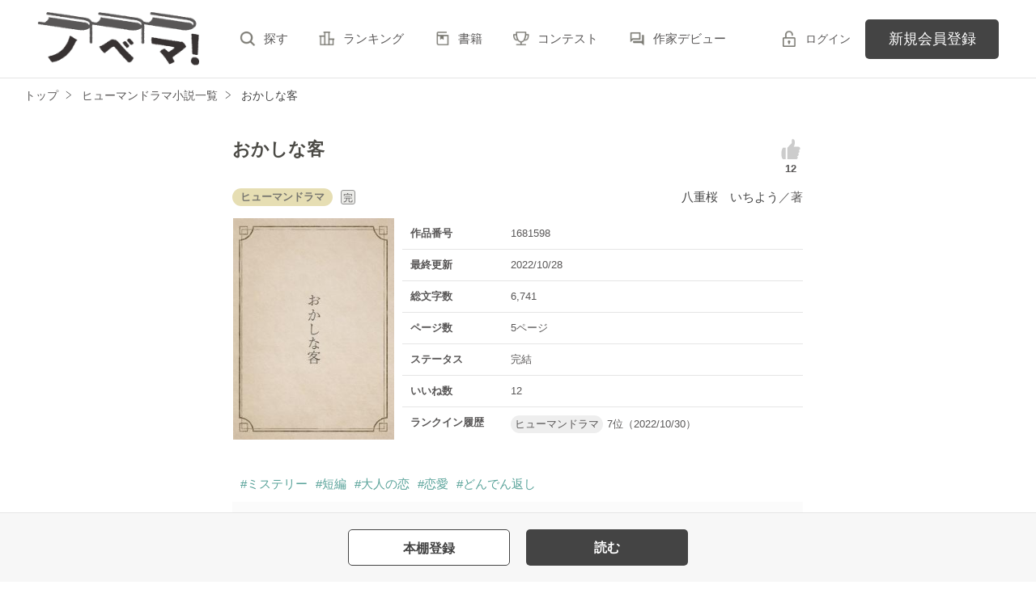

--- FILE ---
content_type: text/html; charset=UTF-8
request_url: https://novema.jp/book/n1681598
body_size: 8326
content:
<!doctype html>
<html lang="ja">
<head>
<meta charset="utf-8">
<meta http-equiv="X-UA-Compatible" content="IE=edge">


<title>おかしな客　八重桜　いちよう／著 | ノベマ！</title>
<meta name="viewport" content="width=device-width, initial-scale=1.0, minimum-scale=1.0, maximum-scale=1.0, user-scalable=no">
<meta data-vmid="description" name="description" content="喫茶店でアルバイトをする大学生の由香里ある日とても仲睦まじい様子の男女が来店する。落ち着いた雰囲気の二人を接客していると女性が紙切れを手渡してきた。そこには”助けて”の文字が―…。">
<meta data-vmid="keywords" name="keywords" content="ジャンル／ヒューマンドラマ,ミステリー,短編,大人の恋,恋愛,どんでん返し">
<meta name="language" content="ja">
<link rel="apple-touch-icon-precomposed" href="https://novema.jp/assets/1.0.799/img/apple-touch-icon.png">
<link rel="shortcut icon" href="https://novema.jp/assets/1.0.799/img/favicon.ico">

<meta property="og:locale" content="ja_JP">
<meta data-vmid="og:title" property="og:title" content="おかしな客　八重桜　いちよう／著 | ノベマ！">
<meta data-vmid="og:description" property="og:description" content="喫茶店でアルバイトをする大学生の由香里ある日とても仲睦まじい様子の男女が来店する。落ち着いた雰囲気の二人を接客していると女性が紙切れを手渡してきた。そこには”助けて”の文字が―…。">
<meta property="og:image" content="https://novema.jp/img/book-cover/1681598-thumb.jpg?t=20221026171906">
<meta data-vmid="og:url" property="og:url" content="https://novema.jp/book/n1681598">
<meta name="twitter:card" content="summary">
<meta name="twitter:site" content="@novema_edit">
<meta name="twitter:title" content="おかしな客　八重桜　いちよう／著 | ノベマ！">
<meta name="twitter:image" content="https://novema.jp/img/book-cover/1681598-thumb.jpg?t=20221026171906">
<meta name="referrer" content="origin-when-cross-origin">

<link data-vmid="canonical" rel="canonical" href="https://novema.jp/book/n1681598">

<link rel="next" href="https://novema.jp/book/n1681598/1">

<!-- Google Tag Manager -->
<script>(function(w,d,s,l,i){w[l]=w[l]||[];w[l].push({'gtm.start':
new Date().getTime(),event:'gtm.js'});var f=d.getElementsByTagName(s)[0],
j=d.createElement(s),dl=l!='dataLayer'?'&l='+l:'';j.async=true;j.src=
'https://www.googletagmanager.com/gtm.js?id='+i+dl+'&gtm_auth=jsaCPNkLD6v3rj6CpJiDSA&gtm_preview=env-2&gtm_cookies_win=x';f.parentNode.insertBefore(j,f);
})(window,document,'script','dataLayer','GTM-5NXXHG5');</script>
<!-- End Google Tag Manager -->

<link rel="preload" as="style" href="/build/assets/css-C5AVVmDT.css" /><link rel="modulepreload" href="/build/nv/css-DvJ1WlRz.js" /><link rel="modulepreload" href="/build/common-DQljksxz.js" /><link rel="modulepreload" href="/build/assets/utils-Dhn6GQjo.js" /><link rel="modulepreload" href="/build/assets/gtm-CLavqUxb.js" /><link rel="modulepreload" href="/build/assets/beforeunload-confirm-k_LqQLa5.js" /><link rel="modulepreload" href="/build/assets/lazysizes-DefHUnXI.js" /><link rel="modulepreload" href="/build/assets/toastr-DxCYKGsd.js" /><link rel="modulepreload" href="/build/assets/encoding-japanese-BGtRPSts.js" /><link rel="modulepreload" href="/build/assets/jquery-4TQOUQeH.js" /><link rel="modulepreload" href="/build/assets/constants-B8GFlbkZ.js" /><link rel="modulepreload" href="/build/reader-cover-DmxOI7Ft.js" /><link rel="modulepreload" href="/build/assets/recommend-book-HqJseXg-.js" /><link rel="modulepreload" href="/build/bookmark-register-zltaYZpi.js" /><link rel="modulepreload" href="/build/chart-DNtueR7u.js" /><link rel="modulepreload" href="/build/assets/chartjs-plugin-datalabels.esm-Dqe11aHD.js" /><link rel="stylesheet" href="/build/assets/css-C5AVVmDT.css" /><script type="module" src="/build/nv/css-DvJ1WlRz.js"></script><script type="module" src="/build/common-DQljksxz.js"></script><script type="module" src="/build/reader-cover-DmxOI7Ft.js"></script><script type="module" src="/build/bookmark-register-zltaYZpi.js"></script><script type="module" src="/build/chart-DNtueR7u.js"></script>    <script type="application/ld+json">
        {"@context":"https:\/\/schema.org","@type":"Book","url":"https:\/\/novema.jp\/book\/n1681598","name":"おかしな客","author":{"@type":"Person","name":"八重桜　いちよう"}}    </script>
</head>

<body class="pc-web">

<!-- Google Tag Manager (noscript) -->
<noscript><iframe src="https://www.googletagmanager.com/ns.html?id=GTM-5NXXHG5&gtm_auth=jsaCPNkLD6v3rj6CpJiDSA&gtm_preview=env-2&gtm_cookies_win=x"
height="0" width="0" style="display:none;visibility:hidden"></iframe></noscript>
<!-- End Google Tag Manager (noscript) -->

<div id="fb-root"></div>
<script async defer src="https://connect.facebook.net/ja_JP/sdk.js#xfbml=1&version=v6.0"></script>
<div id="wrapper" class="">


<header id="header">
    <div class="headerLogo">
        <h1>
            <a href="https://novema.jp">
                                    <img src="https://novema.jp/assets/1.0.799/img/header_logo.svg" alt="ノベマ！">
                            </a>
        </h1>
    </div>
    <div class="headerBtn"><span></span><span></span><span></span><p>メニュー</p></div>

    <nav class="headerNav">
        <div class="navListA">
            <ul>
                <li><a href="https://novema.jp/search">探す</a></li>
                <li><a href="https://novema.jp/ranking">ランキング</a></li>
                <li><a href="https://novema.jp/bookstore">書籍</a></li>
                <li><a href="https://novema.jp/grast/comic">コミック</a></li>
                <li><a href="https://novema.jp/contest">コンテスト</a></li>
                                    <li><a href="https://novema.jp/article/debut">作家デビュー</a></li>
                            </ul>
        </div>
            <div class="navSignup"><a href="https://novema.jp/signup">新規会員登録</a></div>
        <div class="navGuide"><a href="https://novema.jp/article/guide">ノベマ！とは</a></div>
    

        <div class="navListB">
            <ul>
                <li><span class="acd">レーベル</span>
                    <ul><li><a href="https://novema.jp/starts">スターツ出版文庫TOP</a></li>
<li><a href="https://novema.jp/beluck">BeLuckTOP</a></li>
<li><a href="https://novema.jp/grast">グラストTOP</a></li>
</ul>
                </li>
                <li><span class="acd">探す</span>
                    <ul><li><a href="https://novema.jp/search">小説を探す</a></li>
<li><a href="https://novema.jp/updated">新着更新</a></li>
<li><a href="https://novema.jp/good">新着いいね！</a></li>
<li><a href="https://novema.jp/finished">新着完結</a></li>
<li><a href="https://novema.jp/review">新着レビュー</a></li>
<li><a href="https://novema.jp/recommend">編集部オススメ小説</a></li>
<li><a href="https://novema.jp/book">ジャンル別小説一覧</a></li>
<li><a href="https://novema.jp/bbs">コミュニティ</a></li>
</ul>
                </li>
                <li><span class="acd">ランキング</span>
                    <ul><li><a href="https://novema.jp/ranking">総合</a></li>
            <li><a href="https://novema.jp/love-youth/ranking">青春・恋愛</a></li>
            <li><a href="https://novema.jp/youth/ranking">青春</a></li>
            <li><a href="https://novema.jp/love/ranking">恋愛</a></li>
            <li><a href="https://novema.jp/bl/ranking">BL</a></li>
            <li><a href="https://novema.jp/ayakashi/ranking">和風ファンタジー</a></li>
            <li><a href="https://novema.jp/kokyu/ranking">後宮ファンタジー</a></li>
            <li><a href="https://novema.jp/low-fantasy/ranking">現代ファンタジー</a></li>
            <li><a href="https://novema.jp/drama/ranking">ヒューマンドラマ</a></li>
            <li><a href="https://novema.jp/mystery/ranking">ミステリー</a></li>
            <li><a href="https://novema.jp/horror/ranking">ホラー</a></li>
            <li><a href="https://novema.jp/high-fantasy/ranking">異世界（総合）</a></li>
            <li><a href="https://novema.jp/isekai-adventure/ranking">異世界（バトル・冒険）</a></li>
            <li><a href="https://novema.jp/isekai-slow-life/ranking">異世界（スローライフ）</a></li>
            <li><a href="https://novema.jp/love-fantasy/ranking">異世界（恋愛）</a></li>
    </ul>
                </li>
                <li><span class="acd">書籍</span>
                    <ul><li><a href="https://novema.jp/bookstore">発売中の本を探す</a></li>
<li><a href="https://novema.jp/bookstore/schedule">発売予定一覧</a></li>
<li><a href="https://novema.jp/bookstore/writer">書籍化作家一覧</a></li>
</ul>
                </li>
                <li><span class="acd">コミック</span>
                    <ul><li><a href="https://novema.jp/comic/comic-grast">comic グラスト</a></li>
    <li><a href="https://novema.jp/comic/noicomi">noicomi</a></li>
    <li><a href="https://novema.jp/comic/oz-comics">OZcomics</a></li>
</ul>
                </li>
                <li><span class="acd">メディア</span>
                    <ul><li><a href="https://novema.jp/article?tag_name=%E6%98%A0%E7%94%BB%E5%8C%96">映画化された作品情報</a></li></ul>
                </li>
                <li><span class="acd">コンテスト</span>
                    <ul><li><a href="https://novema.jp/contest">コンテスト一覧</a></li>
<li>
    <a href="https://novema.jp/contest/starts/novema-chara-2601">第64回キャラクター短編小説コンテスト「刺激的ギャップヒーローとの和風＆後宮シンデレラストーリー」</a>
</li>
<li>
    <a href="https://novema.jp/contest/starts/mockucon2025">第2回モキュメンタリーホラー小説コンテスト</a>
</li>
<li>
    <a href="https://novema.jp/contest/episode1/02/novema">スターツ出版小説投稿サイト合同企画「第2回1話だけ大賞」ノベマ！会場</a>
</li>
<li>
    <a href="https://novema.jp/contest/starts/novema-chara-2512">第63回キャラクター短編小説コンテスト「青春ボーイズライフ」</a>
</li>
<li>
    <a href="https://novema.jp/contest/starts/10th">スタ文創刊10周年企画「読むだけじゃない読書体験」小説コンテスト</a>
</li>
<li>
    <a href="https://novema.jp/contest/beluck/bl-2510">第3回青春BL小説コンテスト</a>
</li>
<li>
    <a href="https://novema.jp/contest/beluck/bl-short/02">第2回ずっと見守りたい♡BL短編コンテスト</a>
</li>
<li>
    <a href="https://novema.jp/contest/starts/noicomi/novema/scenario09">第9回noicomiマンガシナリオ大賞【ノベマ！】</a>
</li>
</ul>
                </li>
                <li><span class="acd">関連サイト</span>
                    <ul><li><a href="https://www.no-ichigo.jp" target="_blank">野いちご</a></li>
<li><a href="https://www.berrys-cafe.jp" target="_blank">女性に人気の小説を読むなら&nbsp;ベリーズカフェ</a></li>
<li><a href="https://www.ozmall.co.jp" target="_blank">東京女性のための情報サイト&nbsp;OZmall</a></li>
</ul>
                </li>
            </ul>
        </div>
        <div class="navLink">
            <ul><li><a href="https://novema.jp/help">ヘルプ</a></li>
<li><a href="https://novema.jp/legal/terms">利用規約</a></li>
<li><a href="https://novema.jp/legal/guideline">掲載ガイドライン</a></li>
<li><a href="https://novema.jp/legal/terms/bbs">掲示板投稿規約</a></li>
<li><a href="https://starts-pub.jp/privacy_policy" target="_blank">個人情報保護方針</a></li>
<li><a href="https://starts-pub.jp" target="_blank">企業情報</a></li>
</ul>
        </div>
    </nav>

    <div class="headerMenu">
        <div class="headerTool">
            <ul>
                                
                                <li class="headerLogin"><a href="https://novema.jp/login?back_path=%2Fbook%2Fn1681598">ログイン</a></li>
                            </ul>
        </div>

                <div class="headerSignup"><a href="https://novema.jp/signup?back_path=%2Fbook%2Fn1681598">新規会員登録</a></div>
            </div>

</header>


    <div id="breadcrumb" class="breadcrumb">
    <ol id="breadcrumb_inner" itemscope itemtype="http://schema.org/BreadcrumbList">
        <li itemprop="itemListElement" itemscope itemtype="http://schema.org/ListItem">
                <a itemprop="item" href="https://novema.jp">
            <span itemprop="name">トップ</span>
        </a>
                <meta itemprop="position" content="1">
    </li>
        <li itemprop="itemListElement" itemscope itemtype="http://schema.org/ListItem">
                <a itemprop="item" href="https://novema.jp/drama">
            <span itemprop="name">ヒューマンドラマ小説一覧</span>
        </a>
                <meta itemprop="position" content="2">
    </li>
        <li itemprop="itemListElement" itemscope itemtype="http://schema.org/ListItem">
                <a itemprop="item" href="https://novema.jp/book/n1681598">
            <span itemprop="name">おかしな客</span>
        </a>
                <meta itemprop="position" content="3">
    </li>
        </ol>
</div>



<div id="container">
	
<main class="main mainShortC">
<section class="section bookDetails">
                
                
        <div class="title-wrap">
            <div class="title"><h2>おかしな客</h2></div>

                                                                        <div class="likeIconArea">
                            <a class="good-poll-register btnBookLikeIcon btnBookLikeOn" data-url="https://novema.jp/web-api/book/n1681598/good/poll">
                                                                    <svg xmlns="http://www.w3.org/2000/svg" viewBox="0 0 32 32" width="30" height="30">
                                        <path d="M28.4 14.7c0-1.3-1.1-2.4-2.4-2.4h-6.1c.8-1.3 1.2-3 1.2-3 1-5.1-.9-7.1-2.3-7.1s-1.5 2-1.5 2v3.5l-5.9 6v15.2H23c1.2 0 2.2-1 2.2-2.2 0-.7-.4-1.4-.9-1.8 1.2-.1 2.1-1.1 2.1-2.3 0-.7-.3-1.3-.7-1.7 1-.3 1.7-1.2 1.7-2.3 0-.6-.3-1.2-.7-1.7 1-.2 1.7-1.1 1.7-2.2zM5.7 13.7c-1.8 1.8-2.1 6.8-2.1 7.6s-.1 5.6 2.1 7.6h3.5V13.7H5.7z"/>
                                    </svg>
                                                            </a>
                            <p class="like">12</p>
                        </div>
                                                        </div>

        <div class="group-wrap">
            <div class="group-01">
                <div class="sub">
                                            <button class="btnBookInfo forSP">作品情報</button>
                                                            <div class="rankHistory forSP">
                        <dl>
                            <dt>ランクイン履歴</dt>
                            <dd>
                                                                                                            <p><span class="rankingGenre">ヒューマンドラマ</span>7位（2022/10/30）</p>
                                                                                                </dd>
                        </dl>
                    </div>
                                        
                    <div class="subDetails-01">
                                                <p class="tag genre_name txt_genre_val400">ヒューマンドラマ</p>
                                                                            <p class="icnEnd">完</p>
                                                                    </div>
                    <div class="subDetails-02">
                        <div class="name"><a href="https://novema.jp/member/n420250">八重桜　いちよう</a>／著</div>
                    </div>
                </div>
            </div>
            <div class="group-02">
                <div class="pic">
                    <figure><img src="https://novema.jp/img/book-cover/1681598-thumb.jpg?t=20221026171906" alt="おかしな客"></figure>
                                                        </div>
                
                
                                                        <div class="bookInfo">
                        <dl>
                            <dt>作品番号</dt>
                            <dd>1681598</dd>
                        </dl>
                        <dl>
                            <dt>最終更新</dt>
                            <dd>2022/10/28</dd>
                        </dl>
                                                   <dl>
                            <dt>総文字数</dt>
                            <dd>
                                                                    6,741
                                                            </dd>
                        </dl>
                        <dl>
                            <dt>ページ数</dt>
                            <dd>
                                5ページ
                                                            </dd>
                        </dl>
                        <dl>
                            <dt>ステータス</dt>
                            <dd>
                                                                    完結
                                                            </dd>
                        </dl>
                                                <dl>
                            <dt>いいね数</dt>
                            <dd>12</dd>
                        </dl>
                                                    <dl>
                                <dt>ランクイン履歴</dt>
                                <dd>
                                                                        <p><span class="rankingGenre">ヒューマンドラマ</span>7位（2022/10/30）</p>
                                                                    </dd>
                            </dl>
                                            </div>
                                
            </div>
        </div>

        
        
                                                        <ul class="keywordList">
                                        <li><a href="https://novema.jp/search/book?word=%E3%83%9F%E3%82%B9%E3%83%86%E3%83%AA%E3%83%BC">#ミステリー</a></li>
                                                                    <li><a href="https://novema.jp/search/book?word=%E7%9F%AD%E7%B7%A8">#短編</a></li>
                                                                    <li><a href="https://novema.jp/search/book?word=%E5%A4%A7%E4%BA%BA%E3%81%AE%E6%81%8B">#大人の恋</a></li>
                                                                    <li><a href="https://novema.jp/search/book?word=%E6%81%8B%E6%84%9B">#恋愛</a></li>
                                                                    <li><a href="https://novema.jp/search/book?word=%E3%81%A9%E3%82%93%E3%81%A7%E3%82%93%E8%BF%94%E3%81%97">#どんでん返し</a></li>
                                    </ul>
                                    
        
                                                    
        
        
                <div class="bookSummary-01">
            <br />
<br />
―助けてください<br />
<br />
そう書かれた紙きれを突然手渡された由香里<br />
<br />
喫茶店にたまに現れる仲睦まじい男女は何かがおかしい<br />
<br />
<br />

        </div>
            </section>
        <div class="section">
        <div class="bookSummary-02">
            <dl>
                <dt>あらすじ</dt>
                <dd>喫茶店でアルバイトをする大学生の由香里<br />
ある日とても仲睦まじい様子の男女が来店する。<br />
落ち着いた雰囲気の二人を接客していると女性が紙切れを手渡してきた。<br />
そこには”助けて”の文字が―…。<br />
</dd>
            </dl>
        </div>
    </div>
    


    
    <div class="section">
        <ul class="bookBtnList bookCoverBtnBar">
                            <li>
					<a href="javascript:void(0);" class="bookmark-register btnBookshelf excludeCompleteModal" data-url="https://novema.jp/web-api/bookmark/save/n1681598"></a>
			</li>
                        <li class="BookReadList">
                    <a href="https://novema.jp/book/n1681598/1"
                class="btnBookRead" id="btnBookRead">読む</a>
        
    </li>
        
                    </ul>
    </div>


    <section class="section">
        <div class="bookChapterList">
            <h3 class="ttlStyle03">目次</h3>
            <ul>
                                <li>
                                                                        
                            <a href="https://novema.jp/book/n1681598/1">おかしな客</a>
                                                                <ul>
                                            </ul>
                </li>
                            </ul>
        </div>
    </section>

    
    <section class="section">
    <div class="bookReview">
        <h3 class="ttlStyle03">この作品のレビュー</h3>

        
                <div class="alignC mb20">この作品には、まだ投稿されていません。</div>
        
        <ul class="bookBtnList mb0">
                        <li><a href="javascript:void(0);" class="btnReviewOff">レビューを書く</a></li>
                    </ul>

        <ul class="arwList01 alignR">
            <li><a href="https://novema.jp/help/n100">レビューについて</a></li>
        </ul>

            </div>

    </section>

    
    <section class="section">
    <div class="bookKansou">
        <h3 class="ttlStyle03">この作品の感想ノート</h3>

                <div class="alignC mb20">この作品には、まだ投稿されていません。</div>
        
        <ul class="bookBtnList mb15">
            <li><a href="https://novema.jp/book/n1681598/note#write" class="btnKansou excludeCompleteModal">感想を書く</a></li>
        </ul>

        <ul class="arwList01 alignR">
            <li class="mb0"><a href="https://novema.jp/help/n97">感想ノートについて</a></li>
        </ul>

        
            </div>
</section>

    
    <section id="feeling-poll-area" class="section">
    <div class="bookPoll">
        <h3 class="ttlStyle03">この作品のひとこと感想</h3>
                    <div class="num alignC bold bookChartTitle">すべての感想数：<em>21</em></div>
            <div class="graph">
                <canvas id="myChartWriter"></canvas>
            </div>
                            <ul class="bookBtnList excludeCompleteModal mb0">
            <li><a class="btnPoll" href="https://novema.jp/book/n1681598/poll" class="">投票する</a></li>
        </ul>
    </div>
</section>



    <section class="section">
    <div class="bookSnsList excludeCompleteModal">
        <h3>この作品をシェア</h3>
        <ul>
            
            <li>
                <div class="line-it-button" data-lang="ja" data-type="share-a"
                     data-ver="2" data-url="https://novema.jp/book/n1681598" style="display: none;"></div>
            </li>
            
            <li><a href="https://twitter.com/share?ref_src=twsrc%5Etfw" class="twitter-share-button"
                   data-show-count="false"
                   data-count="none"
                   data-url="https://novema.jp/book/n1681598"
                   data-text="おかしな客 | ノベマ！"
                   data-lang="ja"
                   data-hashtags="ノベマ！"
                >Tweet</a></li>
            
            <li>
                <div class="fb-share-button" data-href="https://novema.jp/book/n1681598" data-layout="button_count" data-size="small" data-mobile-iframe="false">
                    <a target="_blank" href="https://www.facebook.com/sharer/sharer.php?u=https%3A%2F%2Fnovema.jp%2Fbook%2Fn1681598&amp;src=sdkpreparse" class="fb-xfbml-parse-ignore">シェア</a>
                </div>
            </li>
        </ul>
    </div>
</section>



            <div class="bookList bookCover section">
            <h3>この作品を見ている人にオススメ</h3>
            <div id="recommendBooks" data-book-id="1681598">
                <div class="alignC">
                    <span class="spinner"></span>
                    <p class="spinnerTxt">読み込み中…</p>
                </div>
            </div>
        </div>
    </main>




</div>
<div class="pagetop"><a href="#">pagetop</a></div>

<footer id="footer">
    <div class="footerA">
        <div class="inner">
            <nav class="footerNav">
                <dl>
                    <dt>レーベル</dt>
                    <dd>
                        <ul><li><a href="https://novema.jp/starts">スターツ出版文庫TOP</a></li>
<li><a href="https://novema.jp/beluck">BeLuckTOP</a></li>
<li><a href="https://novema.jp/grast">グラストTOP</a></li>
</ul>
                    </dd>
                    <dt>探す</dt>
                    <dd>
                        <ul><li><a href="https://novema.jp/search">小説を探す</a></li>
<li><a href="https://novema.jp/updated">新着更新</a></li>
<li><a href="https://novema.jp/good">新着いいね！</a></li>
<li><a href="https://novema.jp/finished">新着完結</a></li>
<li><a href="https://novema.jp/review">新着レビュー</a></li>
<li><a href="https://novema.jp/recommend">編集部オススメ小説</a></li>
<li><a href="https://novema.jp/book">ジャンル別小説一覧</a></li>
<li><a href="https://novema.jp/bbs">コミュニティ</a></li>
</ul>
                    </dd>
                </dl>
                <dl>
                    <dt>ランキング</dt>
                    <dd>
                        <ul><li><a href="https://novema.jp/ranking">総合</a></li>
            <li><a href="https://novema.jp/love-youth/ranking">青春・恋愛</a></li>
            <li><a href="https://novema.jp/youth/ranking">青春</a></li>
            <li><a href="https://novema.jp/love/ranking">恋愛</a></li>
            <li><a href="https://novema.jp/bl/ranking">BL</a></li>
            <li><a href="https://novema.jp/ayakashi/ranking">和風ファンタジー</a></li>
            <li><a href="https://novema.jp/kokyu/ranking">後宮ファンタジー</a></li>
            <li><a href="https://novema.jp/low-fantasy/ranking">現代ファンタジー</a></li>
            <li><a href="https://novema.jp/drama/ranking">ヒューマンドラマ</a></li>
            <li><a href="https://novema.jp/mystery/ranking">ミステリー</a></li>
            <li><a href="https://novema.jp/horror/ranking">ホラー</a></li>
            <li><a href="https://novema.jp/high-fantasy/ranking">異世界（総合）</a></li>
            <li><a href="https://novema.jp/isekai-adventure/ranking">異世界（バトル・冒険）</a></li>
            <li><a href="https://novema.jp/isekai-slow-life/ranking">異世界（スローライフ）</a></li>
            <li><a href="https://novema.jp/love-fantasy/ranking">異世界（恋愛）</a></li>
    </ul>
                    </dd>
                </dl>
                <dl>
                    <dt>書籍</dt>
                    <dd>
                        <ul><li><a href="https://novema.jp/bookstore">発売中の本を探す</a></li>
<li><a href="https://novema.jp/bookstore/schedule">発売予定一覧</a></li>
<li><a href="https://novema.jp/bookstore/writer">書籍化作家一覧</a></li>
</ul>
                    </dd>
                    <dt>コミック</dt>
                    <dd>
                        <ul><li><a href="https://novema.jp/comic/comic-grast">comic グラスト</a></li>
    <li><a href="https://novema.jp/comic/noicomi">noicomi</a></li>
    <li><a href="https://novema.jp/comic/oz-comics">OZcomics</a></li>
</ul>
                    </dd>
                    <dt>メディア</dt>
                    <dd>
                        <ul><li><a href="https://novema.jp/article?tag_name=%E6%98%A0%E7%94%BB%E5%8C%96">映画化された作品情報</a></li></ul>
                    </dd>
                </dl>
                <dl>
                    <dt>開催中のコンテスト</dt>
                    <dd>
                        <ul><li><a href="https://novema.jp/contest">コンテスト一覧</a></li>
<li>
    <a href="https://novema.jp/contest/starts/novema-chara-2601">第64回キャラクター短編小説コンテスト「刺激的ギャップヒーローとの和風＆後宮シンデレラストーリー」</a>
</li>
<li>
    <a href="https://novema.jp/contest/starts/mockucon2025">第2回モキュメンタリーホラー小説コンテスト</a>
</li>
<li>
    <a href="https://novema.jp/contest/episode1/02/novema">スターツ出版小説投稿サイト合同企画「第2回1話だけ大賞」ノベマ！会場</a>
</li>
<li>
    <a href="https://novema.jp/contest/starts/novema-chara-2512">第63回キャラクター短編小説コンテスト「青春ボーイズライフ」</a>
</li>
<li>
    <a href="https://novema.jp/contest/starts/10th">スタ文創刊10周年企画「読むだけじゃない読書体験」小説コンテスト</a>
</li>
<li>
    <a href="https://novema.jp/contest/beluck/bl-2510">第3回青春BL小説コンテスト</a>
</li>
<li>
    <a href="https://novema.jp/contest/beluck/bl-short/02">第2回ずっと見守りたい♡BL短編コンテスト</a>
</li>
<li>
    <a href="https://novema.jp/contest/starts/noicomi/novema/scenario09">第9回noicomiマンガシナリオ大賞【ノベマ！】</a>
</li>
</ul>
                    </dd>
                </dl>
                <dl>
                    <dt>公式アカウント</dt>
                    <dd>
                        <ul><li><a href="https://twitter.com/novema_edit" target="_blank">X（Twitter）</a></li></ul>
                    </dd>
                    <dt>関連サイト</dt>
                    <dd>
                        <ul><li><a href="https://www.no-ichigo.jp" target="_blank">野いちご</a></li>
<li><a href="https://www.berrys-cafe.jp" target="_blank">女性に人気の小説を読むなら&nbsp;ベリーズカフェ</a></li>
<li><a href="https://www.ozmall.co.jp" target="_blank">東京女性のための情報サイト&nbsp;OZmall</a></li>
</ul>
                    </dd>
                </dl>
            </nav>
        </div>
    </div>
    <div class="footerB">
        <div class="inner">
            <div class="footerLink">
                <ul><li><a href="https://novema.jp/help">ヘルプ</a></li>
<li><a href="https://novema.jp/legal/terms">利用規約</a></li>
<li><a href="https://novema.jp/legal/guideline">掲載ガイドライン</a></li>
<li><a href="https://novema.jp/legal/terms/bbs">掲示板投稿規約</a></li>
<li><a href="https://starts-pub.jp/privacy_policy" target="_blank">個人情報保護方針</a></li>
<li><a href="https://starts-pub.jp" target="_blank">企業情報</a></li>
</ul>
            </div>
        </div>
    </div>
    <div class="footerC">
        <div class="inner">
            <div class="footerLogo"><a href="https://starts-pub.jp" target="_blank"><img src="https://novema.jp/assets/1.0.799/img/logo_starts.png" alt="スターツ出版株式会社"></a></div>
        </div>
    </div>
</footer>

</div><!-- / #wrapper -->

<script src="https://novema.jp/assets/1.0.799/js/jquery-3.1.1.min.js"></script>
<script>
document.addEventListener('DOMContentLoaded', function (event) {
        
        const ctx = document.getElementById('myChartWriter').getContext('2d');
        ctx.canvas.width = 350;
        ctx.canvas.height = 54;

        Chart.register(ChartDataLabels);
        const totals = [9,5,4];
        // 1位のデータは色を濃くする
        const backgroundColors = totals.map((value, index) => {
            return index === 0 ? '#5ec7de' : '#b3e4ef';
        });

        const config = {
            type: 'bar',
            data: {
                labels: ["\u5207\u306a\u3044","\u6ce3\u3051\u308b","\u611f\u52d5\u3057\u305f"],
                datasets: [{
                    data: totals,
                }]
            },
            options: {
                backgroundColor: backgroundColors,
                indexAxis: 'y',
                scales: {
                    x: {
                        display: false,  // X軸（数値含む）を非表示
                        grid: {
                            display: false // X軸の目盛線を非表示
                        }
                    },
                    y: {
                        display: true, // Y軸のひとこと感想名は表示する
                        border: {
                            display: false  // Y軸は非表示にする
                        },
                        ticks: {
                            font: {
                                size: 14, // 感想名のフォントサイズ
                            },
                        },
                        grid: {
                            display: false, // Y軸の目盛線を非表示
                        }
                    }
                },
                layout: {
                    padding: {
                        left: 15,
                        right: 50,
                    }
                },
                plugins: {
                    legend: {
                        display: false // 凡例を非表示にする
                    },
                    datalabels: {
                        anchor: 'end', // 各グラフの数値を棒の終端に配置（右側）
                        align: 'end',  // 棒の終端に各グラフの数値を配置（これも設定しないと数値がグラフにかかってしまう）
                        color: '#777777',
                        font: {
                            size: 16
                        },
                    },
                    tooltip: {
                        enabled: false // グラフをホバーした時に吹き出しで数値が出ないようにする
                    }
                },
            },
        };

        new Chart(ctx, config);

});
</script>


<script src="https://d.line-scdn.net/r/web/social-plugin/js/thirdparty/loader.min.js" async="async" defer="defer"></script>
<script async src="https://platform.twitter.com/widgets.js" charset="utf-8"></script>
    <style type="text/css">
        #footer .footerC {
            padding-bottom: 3rem;
        }
        @media screen and (max-width: 767px) {
            #footer .footerC {
                padding-bottom: 5rem;
            }
        }
    </style>

</body>
</html>


--- FILE ---
content_type: text/html; charset=UTF-8
request_url: https://novema.jp/book/n1681598/recommend
body_size: 4082
content:
<div class="clm">
    <div class="linkGroup">
        <div class="pic">
            <figure><img src="https://novema.jp/img/issuedProduct/11575-750.jpg?t=1737515677" alt="そば処ななせ庵の奇妙な日常"></figure>
                                    <ul class="issued">
                                <li>書籍化作品</li>
                                
                            </ul>
                    </div>

        <div class="item">
           <div class="title">
                <a href="https://novema.jp/book/n1592820" data-track-label="オススメ作品-作品-1">
                    そば処ななせ庵の奇妙な日常
                </a>
                                            </div>
                        <div class="name">
            <a class="innerLink" 
                href="https://novema.jp/member/n1144762" 
                data-track-label="オススメ作品-作家-1">
                喜咲冬子</a>／著
            </div>
            <p>総文字数/8,207</p>
            <p>
                <span class="tag genre_name txt_genre_val400">
                    ヒューマンドラマ</span>6ページ
            </p>
            <div class="tool">
                <div class="like">15</div>
                <div class="gpEntry">
                                </div>
                                <div class="bookshelf">
    <a
        class="bookmark-register "
        href="javascript:void(0);//book_id=1592820"
        data-url="https://novema.jp/web-api/bookmark/save/n1592820"
        data-track-label="オススメ作品-本棚-1"    >
        <img src="https://novema.jp/assets/1.0.799/img/icn_bookshelf01.png" alt="本棚に入れる">
    </a>
</div>


                
                            </div>
        </div>
        <a class="mainLink forSP" href="https://novema.jp/book/n1592820" data-track-label="オススメ作品-作品-1"></a>
    </div>

    <ul class="keyword">
            <li>
            <a href="https://novema.jp/search/book?word=%E3%81%BB%E3%81%AE%E3%81%BC%E3%81%AE" 
                data-track-label="オススメ作品-キーワード-1">
                #ほのぼの
            </a>
        </li>
            <li>
            <a href="https://novema.jp/search/book?word=%E3%81%BB%E3%81%A3%E3%81%93%E3%82%8A" 
                data-track-label="オススメ作品-キーワード-1">
                #ほっこり
            </a>
        </li>
            <li>
            <a href="https://novema.jp/search/book?word=%E5%B9%BD%E9%9C%8A" 
                data-track-label="オススメ作品-キーワード-1">
                #幽霊
            </a>
        </li>
            <li>
            <a href="https://novema.jp/search/book?word=%E5%8F%8B%E6%83%85" 
                data-track-label="オススメ作品-キーワード-1">
                #友情
            </a>
        </li>
            <li>
            <a href="https://novema.jp/search/book?word=%E6%84%9F%E5%8B%95" 
                data-track-label="オススメ作品-キーワード-1">
                #感動
            </a>
        </li>
            <li>
            <a href="https://novema.jp/search/book?word=%E6%96%99%E7%90%86" 
                data-track-label="オススメ作品-キーワード-1">
                #料理
            </a>
        </li>
            <li>
            <a href="https://novema.jp/search/book?word=%E9%9D%92%E6%98%A5" 
                data-track-label="オススメ作品-キーワード-1">
                #青春
            </a>
        </li>
    
    </ul>

    <div class="bookCoverPre">
        <div class="relatedtitle">
            <span>表紙を見る</span>
            <span>表紙を閉じる</span>
        </div>
        <div class="relatedlist">
            <div class="defTxt alignL">　預金残高三百二十五円。

　念願のカフェ開店直前、仲間に裏切られた失意の中、
　アパートの屋根に立つ男・佐藤武士。

　あとは飛び降りるだけ――の崖っぷちから彼を救ったのは、柴犬と天ザルだった！？

　幼馴染との再会を縁に、そば処ななせ庵で働くことになった武士。→カフェ馬鹿。
　老舗の跡継ぎとして、悩みつつも懸命に働くソバ屋スタッフ・道久。→ソバ馬鹿。

　空中分解した商店街に彷徨う幽霊と、幽霊商店街を守る神様。
　そして、一生懸命生きる専門馬鹿たちの青春物語。

※『カフェ飯男子とそば屋の後継ぎ
　　～崖っぷち無職、最高の天ざるに出会う。～』
　と改題いたしまして、スターツ出版文庫より４月２８日刊行予定です。
　
　試し読み公開中です。
　よろしくお願いいたします！</div>
            <ul class="bookBtnList">
                <li><a href="https://novema.jp/book/n1592820" data-track-label="オススメ作品-作品-1" class="btnBookRead">作品を読む</a></li>
            </ul>
        </div>
    </div>


    
</div>

    <div class="clm">
    <div class="linkGroup">
        <div class="pic">
            <figure><img src="https://novema.jp/img/issuedProduct/13138-750.jpg?t=1737515677" alt="きみと真夜中をぬけて"></figure>
                                    <ul class="issued">
                                <li>書籍化作品</li>
                                
                            </ul>
                    </div>

        <div class="item">
           <div class="title">
                <a href="https://novema.jp/book/n1640895" data-track-label="オススメ作品-作品-2">
                    きみと真夜中をぬけて
                </a>
                <span class="icnEnd">完</span>                            </div>
                            <div class="original">[原題]余映はあえか</div>
                        <div class="name">
            <a class="innerLink" 
                href="https://novema.jp/member/n1005612" 
                data-track-label="オススメ作品-作家-2">
                雨</a>／著
            </div>
            <p>総文字数/108,506</p>
            <p>
                <span class="tag genre_name txt_genre_val400">
                    ヒューマンドラマ</span>273ページ
            </p>
            <div class="tool">
                <div class="like">702</div>
                <div class="gpEntry">
                                </div>
                                <div class="bookshelf">
    <a
        class="bookmark-register "
        href="javascript:void(0);//book_id=1640895"
        data-url="https://novema.jp/web-api/bookmark/save/n1640895"
        data-track-label="オススメ作品-本棚-2"    >
        <img src="https://novema.jp/assets/1.0.799/img/icn_bookshelf01.png" alt="本棚に入れる">
    </a>
</div>


                
                            </div>
        </div>
        <a class="mainLink forSP" href="https://novema.jp/book/n1640895" data-track-label="オススメ作品-作品-2"></a>
    </div>

    <ul class="keyword">
            <li>
            <a href="https://novema.jp/search/book?word=%E5%8F%8B%E6%83%85" 
                data-track-label="オススメ作品-キーワード-2">
                #友情
            </a>
        </li>
            <li>
            <a href="https://novema.jp/search/book?word=%E5%88%87%E3%81%AA%E3%81%84" 
                data-track-label="オススメ作品-キーワード-2">
                #切ない
            </a>
        </li>
            <li>
            <a href="https://novema.jp/search/book?word=%E9%9D%92%E6%98%A5" 
                data-track-label="オススメ作品-キーワード-2">
                #青春
            </a>
        </li>
    
    </ul>

    <div class="bookCoverPre">
        <div class="relatedtitle">
            <span>表紙を見る</span>
            <span>表紙を閉じる</span>
        </div>
        <div class="relatedlist">
            <div class="defTxt alignL">

*



人生、埋まらない空白があってもいいよ





2022.12.28 書籍化
※こちらは修正前のデータです
</div>
            <ul class="bookBtnList">
                <li><a href="https://novema.jp/book/n1640895" data-track-label="オススメ作品-作品-2" class="btnBookRead">作品を読む</a></li>
            </ul>
        </div>
    </div>


    
</div>

    <div class="clm">
    <div class="linkGroup">
        <div class="pic">
            <figure><img src="https://novema.jp/img/issuedProduct/13424-750.jpg?t=1750989670" alt="青春テロリズム"></figure>
                                    <ul class="issued">
                                <li>書籍化作品</li>
                                
                            </ul>
                    </div>

        <div class="item">
           <div class="title">
                <a href="https://novema.jp/book/n1733711" data-track-label="オススメ作品-作品-3">
                    青春テロリズム
                </a>
                <span class="icnEnd">完</span>                            </div>
                        <div class="name">
            <a class="innerLink" 
                href="https://novema.jp/member/n1269620" 
                data-track-label="オススメ作品-作家-3">
                朱宮あめ</a>／著
            </div>
            <p>総文字数/86,987</p>
            <p>
                <span class="tag genre_name txt_genre_val400">
                    ヒューマンドラマ</span>11ページ
            </p>
            <div class="tool">
                <div class="like">71</div>
                <div class="gpEntry">
                                </div>
                                <div class="bookshelf">
    <a
        class="bookmark-register "
        href="javascript:void(0);//book_id=1733711"
        data-url="https://novema.jp/web-api/bookmark/save/n1733711"
        data-track-label="オススメ作品-本棚-3"    >
        <img src="https://novema.jp/assets/1.0.799/img/icn_bookshelf01.png" alt="本棚に入れる">
    </a>
</div>


                
                            </div>
        </div>
        <a class="mainLink forSP" href="https://novema.jp/book/n1733711" data-track-label="オススメ作品-作品-3"></a>
    </div>

    <ul class="keyword">
            <li>
            <a href="https://novema.jp/search/book?word=%E8%87%AA%E5%88%86%E3%82%92%E6%9A%B4%E3%81%8F%E3%82%A2%E3%83%B3%E3%83%81%E9%9D%92%E6%98%A5%E3%82%A8%E3%83%B3%E3%82%BF%E3%83%A1" 
                data-track-label="オススメ作品-キーワード-3">
                #自分を暴くアンチ青春エンタメ
            </a>
        </li>
            <li>
            <a href="https://novema.jp/search/book?word=%E6%96%B0%E3%81%97%E3%81%84%E3%82%B9%E3%82%BF%E3%83%BC%E3%83%84%E5%87%BA%E7%89%88%E6%96%87%E5%BA%AB" 
                data-track-label="オススメ作品-キーワード-3">
                #新しいスターツ出版文庫
            </a>
        </li>
            <li>
            <a href="https://novema.jp/search/book?word=%E3%82%A2%E3%83%B3%E3%83%81%E3%83%96%E3%83%AB%E3%83%BC" 
                data-track-label="オススメ作品-キーワード-3">
                #アンチブルー
            </a>
        </li>
            <li>
            <a href="https://novema.jp/search/book?word=%E3%82%AB%E3%83%BC%E3%82%B9%E3%83%88" 
                data-track-label="オススメ作品-キーワード-3">
                #カースト
            </a>
        </li>
            <li>
            <a href="https://novema.jp/search/book?word=%E3%82%A8%E3%82%B4%E3%82%A4%E3%82%B9%E3%83%88" 
                data-track-label="オススメ作品-キーワード-3">
                #エゴイスト
            </a>
        </li>
            <li>
            <a href="https://novema.jp/search/book?word=%E5%98%98" 
                data-track-label="オススメ作品-キーワード-3">
                #嘘
            </a>
        </li>
    
    </ul>

    <div class="bookCoverPre">
        <div class="relatedtitle">
            <span>表紙を見る</span>
            <span>表紙を閉じる</span>
        </div>
        <div class="relatedlist">
            <div class="defTxt alignL">　青春って素晴らしい。青春って美しい。

　ウザいウザい。
　なにそれ、正気？
　ありのままなんて、きれいごと。
　だってこんな世界、うそつかなきゃやってらんない。

　みんな大好き？
　だいきらい。

　私ら最強？
　イタイイタイ。

　じぶんを守るためには、うそが大切。
　笑顔も言葉も彼氏も、ぜーんぶうそ！

　この世界は〝青〟くない。実際は真っ赤っか。

　だって、青春は、殺し合いだから。
　だから私は、殺される前に殺してやる。


過去のトラウマに縛られ、集団で浮かないことを常に意識して生きる亜子
　×
美人であるがゆえに周囲に敬遠され、本当の友だちを作れないみやび
　×
女子の集団から浮いた存在でありながらも、ブレずにじぶんを生きる茉莉奈

彼女たちは、テロリスト。
今日も血を流しながら青春を謳歌する。

それぞれがそれぞれの青春をぶち壊す〝青春テロリスト〟たちの結末は――？

◆ノベマ！ 第9回スターツ出版文庫大賞【大賞】受賞作品
◆スターツ出版文庫アンチブルーより5月28日発売中

※書籍版とこちらは内容が一部異なり、修正前（コンテスト応募時）の原稿となります。ご了承ください。
</div>
            <ul class="bookBtnList">
                <li><a href="https://novema.jp/book/n1733711" data-track-label="オススメ作品-作品-3" class="btnBookRead">作品を読む</a></li>
            </ul>
        </div>
    </div>


    
</div>

